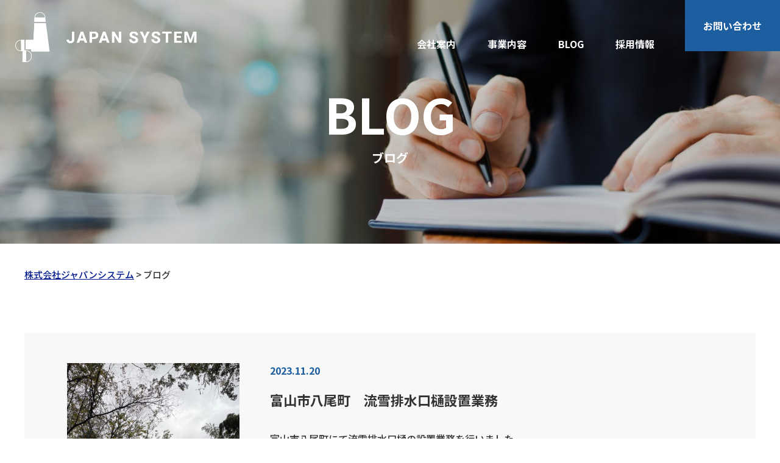

--- FILE ---
content_type: text/html; charset=UTF-8
request_url: https://www.japansystem.co.jp/blog/page/4/
body_size: 43723
content:
<!DOCTYPE html>
<html lang="ja">
<head>
	<meta charset="UTF-8">
	
	
		<!-- All in One SEO 4.1.10 -->
		<title>ブログ | 株式会社ジャパンシステム - Page 4</title>
		<meta name="robots" content="noindex, nofollow, max-image-preview:large" />
		<link rel="canonical" href="https://www.japansystem.co.jp/blog/" />
		<link rel="prev" href="https://www.japansystem.co.jp/blog/page/3/" />
		<link rel="next" href="https://www.japansystem.co.jp/blog/page/5/" />
		<meta property="og:locale" content="ja_JP" />
		<meta property="og:site_name" content="株式会社ジャパンシステム |" />
		<meta property="og:type" content="website" />
		<meta property="og:title" content="ブログ | 株式会社ジャパンシステム - Page 4" />
		<meta property="og:url" content="https://www.japansystem.co.jp/blog/" />
		<meta name="twitter:card" content="summary" />
		<meta name="twitter:title" content="ブログ | 株式会社ジャパンシステム - Page 4" />
		<script type="application/ld+json" class="aioseo-schema">
			{"@context":"https:\/\/schema.org","@graph":[{"@type":"WebSite","@id":"https:\/\/www.japansystem.co.jp\/#website","url":"https:\/\/www.japansystem.co.jp\/","name":"\u682a\u5f0f\u4f1a\u793e\u30b8\u30e3\u30d1\u30f3\u30b7\u30b9\u30c6\u30e0","inLanguage":"ja","publisher":{"@id":"https:\/\/www.japansystem.co.jp\/#organization"}},{"@type":"Organization","@id":"https:\/\/www.japansystem.co.jp\/#organization","name":"\u682a\u5f0f\u4f1a\u793e\u30b8\u30e3\u30d1\u30f3\u30b7\u30b9\u30c6\u30e0","url":"https:\/\/www.japansystem.co.jp\/"},{"@type":"BreadcrumbList","@id":"https:\/\/www.japansystem.co.jp\/blog\/page\/4\/#breadcrumblist","itemListElement":[{"@type":"ListItem","@id":"https:\/\/www.japansystem.co.jp\/#listItem","position":1,"item":{"@type":"WebPage","@id":"https:\/\/www.japansystem.co.jp\/","name":"\u30db\u30fc\u30e0","description":"\u5bcc\u5c71\u5e02\u3092\u4e2d\u5fc3\u306b\u3001\u6d88\u96ea\u65bd\u8a2d\u3001\u4e0b\u6c34\u9053\u30de\u30f3\u30db\u30fc\u30eb\u30dd\u30f3\u30d7\u6240\u3001\u96e8\u6c34\u8caf\u7559\u6c60\u306a\u3069\u306e\u516c\u5171\u65bd\u8a2d\u306e\u8a2d\u8a08\u30fb\u65bd\u5de5\u3092\u884c\u3063\u3066\u3044\u307e\u3059\u3002\u307e\u305f\u3001\u4e0d\u52d5\u7523\u306e\u58f2\u8cb7\u30fb\u4ef2\u4ecb\u30fb\u8cc3\u8cb8\u30fb\u6d3b\u7528\u306e\u63d0\u6848\u306a\u3069\u3082\u884c\u3063\u3066\u304a\u308a\u3001\u30a4\u30f3\u30d5\u30e9\u6574\u5099\u30fb\u4e0d\u52d5\u7523\u4e8b\u696d\u3092\u901a\u3058\u3066\u5730\u57df\u3068\u4eba\u3005\u306e\u4f4f\u307f\u3088\u3044\u74b0\u5883\u3065\u304f\u308a\u306b\u8ca2\u732e\u3057\u3066\u3044\u307e\u3059\u3002 - Page 4","url":"https:\/\/www.japansystem.co.jp\/"},"nextItem":"https:\/\/www.japansystem.co.jp\/blog\/page\/4\/#listItem"},{"@type":"ListItem","@id":"https:\/\/www.japansystem.co.jp\/blog\/page\/4\/#listItem","position":2,"item":{"@type":"WebPage","@id":"https:\/\/www.japansystem.co.jp\/blog\/page\/4\/","name":"\u30d6\u30ed\u30b0","url":"https:\/\/www.japansystem.co.jp\/blog\/page\/4\/"},"previousItem":"https:\/\/www.japansystem.co.jp\/#listItem"}]},{"@type":"CollectionPage","@id":"https:\/\/www.japansystem.co.jp\/blog\/page\/4\/#collectionpage","url":"https:\/\/www.japansystem.co.jp\/blog\/page\/4\/","name":"\u30d6\u30ed\u30b0 | \u682a\u5f0f\u4f1a\u793e\u30b8\u30e3\u30d1\u30f3\u30b7\u30b9\u30c6\u30e0 - Page 4","inLanguage":"ja","isPartOf":{"@id":"https:\/\/www.japansystem.co.jp\/#website"},"breadcrumb":{"@id":"https:\/\/www.japansystem.co.jp\/blog\/page\/4\/#breadcrumblist"}}]}
		</script>
		<!-- All in One SEO -->

<link rel='dns-prefetch' href='//code.jquery.com' />
<link rel='dns-prefetch' href='//s.w.org' />
<link rel="alternate" type="application/rss+xml" title="株式会社ジャパンシステム &raquo; ブログ フィード" href="https://www.japansystem.co.jp/blog/feed/" />
		<script type="text/javascript">
			window._wpemojiSettings = {"baseUrl":"https:\/\/s.w.org\/images\/core\/emoji\/13.1.0\/72x72\/","ext":".png","svgUrl":"https:\/\/s.w.org\/images\/core\/emoji\/13.1.0\/svg\/","svgExt":".svg","source":{"concatemoji":"https:\/\/www.japansystem.co.jp\/wp-includes\/js\/wp-emoji-release.min.js?ver=5.8.12"}};
			!function(e,a,t){var n,r,o,i=a.createElement("canvas"),p=i.getContext&&i.getContext("2d");function s(e,t){var a=String.fromCharCode;p.clearRect(0,0,i.width,i.height),p.fillText(a.apply(this,e),0,0);e=i.toDataURL();return p.clearRect(0,0,i.width,i.height),p.fillText(a.apply(this,t),0,0),e===i.toDataURL()}function c(e){var t=a.createElement("script");t.src=e,t.defer=t.type="text/javascript",a.getElementsByTagName("head")[0].appendChild(t)}for(o=Array("flag","emoji"),t.supports={everything:!0,everythingExceptFlag:!0},r=0;r<o.length;r++)t.supports[o[r]]=function(e){if(!p||!p.fillText)return!1;switch(p.textBaseline="top",p.font="600 32px Arial",e){case"flag":return s([127987,65039,8205,9895,65039],[127987,65039,8203,9895,65039])?!1:!s([55356,56826,55356,56819],[55356,56826,8203,55356,56819])&&!s([55356,57332,56128,56423,56128,56418,56128,56421,56128,56430,56128,56423,56128,56447],[55356,57332,8203,56128,56423,8203,56128,56418,8203,56128,56421,8203,56128,56430,8203,56128,56423,8203,56128,56447]);case"emoji":return!s([10084,65039,8205,55357,56613],[10084,65039,8203,55357,56613])}return!1}(o[r]),t.supports.everything=t.supports.everything&&t.supports[o[r]],"flag"!==o[r]&&(t.supports.everythingExceptFlag=t.supports.everythingExceptFlag&&t.supports[o[r]]);t.supports.everythingExceptFlag=t.supports.everythingExceptFlag&&!t.supports.flag,t.DOMReady=!1,t.readyCallback=function(){t.DOMReady=!0},t.supports.everything||(n=function(){t.readyCallback()},a.addEventListener?(a.addEventListener("DOMContentLoaded",n,!1),e.addEventListener("load",n,!1)):(e.attachEvent("onload",n),a.attachEvent("onreadystatechange",function(){"complete"===a.readyState&&t.readyCallback()})),(n=t.source||{}).concatemoji?c(n.concatemoji):n.wpemoji&&n.twemoji&&(c(n.twemoji),c(n.wpemoji)))}(window,document,window._wpemojiSettings);
		</script>
		<style type="text/css">
img.wp-smiley,
img.emoji {
	display: inline !important;
	border: none !important;
	box-shadow: none !important;
	height: 1em !important;
	width: 1em !important;
	margin: 0 .07em !important;
	vertical-align: -0.1em !important;
	background: none !important;
	padding: 0 !important;
}
</style>
	<link rel='stylesheet' id='wp-block-library-css'  href='https://www.japansystem.co.jp/wp-includes/css/dist/block-library/style.min.css?ver=5.8.12' type='text/css' media='all' />
<link rel='stylesheet' id='responsive-lightbox-nivo-css'  href='https://www.japansystem.co.jp/wp-content/plugins/responsive-lightbox/assets/nivo/nivo-lightbox.min.css?ver=2.3.3' type='text/css' media='all' />
<link rel='stylesheet' id='responsive-lightbox-nivo-default-css'  href='https://www.japansystem.co.jp/wp-content/plugins/responsive-lightbox/assets/nivo/themes/default/default.css?ver=2.3.3' type='text/css' media='all' />
<link rel='stylesheet' id='wp-pagenavi-css'  href='https://www.japansystem.co.jp/wp-content/plugins/wp-pagenavi/pagenavi-css.css?ver=2.70' type='text/css' media='all' />
<link rel='stylesheet' id='style-base-css'  href='https://www.japansystem.co.jp/wp-content/themes/sitefactory/style.css?ver=5.8.12' type='text/css' media='all' />
<link rel='stylesheet' id='style-pure-css'  href='https://www.japansystem.co.jp/wp-content/themes/sitefactory/css/pure-min.css?ver=5.8.12' type='text/css' media='all' />
<link rel='stylesheet' id='style-font-css'  href='https://www.japansystem.co.jp/wp-content/themes/sitefactory/css/font-awesome.min.css?ver=5.8.12' type='text/css' media='all' />
<link rel='stylesheet' id='style-common-css'  href='https://www.japansystem.co.jp/wp-content/themes/sitefactory/css/add/common.css?ver=5.8.12' type='text/css' media='all' />
<link rel='stylesheet' id='style-page-css'  href='https://www.japansystem.co.jp/wp-content/themes/sitefactory/css/add/page.css?ver=5.8.12' type='text/css' media='all' />
<link rel='stylesheet' id='style-pc-css'  href='https://www.japansystem.co.jp/wp-content/themes/sitefactory/css/add/pc.css?ver=5.8.12' type='text/css' media='all' />
<script type='text/javascript' src='https://www.japansystem.co.jp/wp-includes/js/jquery/jquery.min.js?ver=3.6.0' id='jquery-core-js'></script>
<script type='text/javascript' src='https://www.japansystem.co.jp/wp-includes/js/jquery/jquery-migrate.min.js?ver=3.3.2' id='jquery-migrate-js'></script>
<script type='text/javascript' src='https://www.japansystem.co.jp/wp-content/plugins/responsive-lightbox/assets/nivo/nivo-lightbox.min.js?ver=2.3.3' id='responsive-lightbox-nivo-js'></script>
<script type='text/javascript' src='https://www.japansystem.co.jp/wp-includes/js/underscore.min.js?ver=1.13.1' id='underscore-js'></script>
<script type='text/javascript' src='https://www.japansystem.co.jp/wp-content/plugins/responsive-lightbox/assets/infinitescroll/infinite-scroll.pkgd.min.js?ver=5.8.12' id='responsive-lightbox-infinite-scroll-js'></script>
<script type='text/javascript' id='responsive-lightbox-js-extra'>
/* <![CDATA[ */
var rlArgs = {"script":"nivo","selector":"lightbox","customEvents":"","activeGalleries":"1","effect":"fade","clickOverlayToClose":"1","keyboardNav":"1","errorMessage":"The requested content cannot be loaded. Please try again later.","woocommerce_gallery":"0","ajaxurl":"https:\/\/www.japansystem.co.jp\/wp-admin\/admin-ajax.php","nonce":"b99b9a661b"};
/* ]]> */
</script>
<script type='text/javascript' src='https://www.japansystem.co.jp/wp-content/plugins/responsive-lightbox/js/front.js?ver=2.3.3' id='responsive-lightbox-js'></script>
<script type='text/javascript' src='//code.jquery.com/jquery-1.12.0.min.js?ver=5.8.12' id='script-jquery-js'></script>
<script type='text/javascript' src='https://www.japansystem.co.jp/wp-content/themes/sitefactory/js/common.js?ver=5.8.12' id='script-common-js'></script>
<link rel="https://api.w.org/" href="https://www.japansystem.co.jp/wp-json/" /><link rel="EditURI" type="application/rsd+xml" title="RSD" href="https://www.japansystem.co.jp/xmlrpc.php?rsd" />
<link rel="wlwmanifest" type="application/wlwmanifest+xml" href="https://www.japansystem.co.jp/wp-includes/wlwmanifest.xml" /> 
<meta name="generator" content="WordPress 5.8.12" />
<!-- Global site tag (gtag.js) - Google Analytics -->
<script async src="https://www.googletagmanager.com/gtag/js?id=UA-199804647-1"></script>
<script>
  window.dataLayer = window.dataLayer || [];
  function gtag(){dataLayer.push(arguments);}
  gtag('js', new Date());

  gtag('config', 'UA-199804647-1');
</script>
    <meta http-equiv="X-UA-Compatible" content="IE=edge">

    <meta name="viewport" content="width=device-width, initial-scale=1">

    <meta name="format-detection" content="telephone=no">

    <!--[if lte IE 8]>

        <link rel="stylesheet" href="https://unpkg.com/purecss@1.0.0/build/grids-responsive-old-ie-min.css">

    <![endif]-->

    <!--[if gt IE 8]><!-->

        <link rel="stylesheet" href="https://unpkg.com/purecss@1.0.0/build/grids-responsive-min.css">

    <!--<![endif]-->


<link rel="icon" href="https://www.japansystem.co.jp/wp-content/uploads/2021/06/cropped-favicon-32x32.png" sizes="32x32" />
<link rel="icon" href="https://www.japansystem.co.jp/wp-content/uploads/2021/06/cropped-favicon-192x192.png" sizes="192x192" />
<link rel="apple-touch-icon" href="https://www.japansystem.co.jp/wp-content/uploads/2021/06/cropped-favicon-180x180.png" />
<meta name="msapplication-TileImage" content="https://www.japansystem.co.jp/wp-content/uploads/2021/06/cropped-favicon-270x270.png" />
	<link rel="preconnect" href="https://fonts.gstatic.com">
	<link href="https://fonts.googleapis.com/css2?family=Roboto:wght@900&display=swap" rel="stylesheet">
	<link href="https://fonts.googleapis.com/css2?family=Noto+Sans+JP:wght@500;700&display=swap" rel="stylesheet">
</head>
<body>
<header>
	<div id="header">

		<div class="header__contents">

			<div class="columns">

				<div class="column">
					<div class="wrap">
						<h1>
							<a href="https://www.japansystem.co.jp/">
																	<img width="594" height="163" src="https://www.japansystem.co.jp/wp-content/uploads/2021/06/logo.png" class="image--inline" alt="JAPAN SYSTEM" loading="lazy" srcset="https://www.japansystem.co.jp/wp-content/uploads/2021/06/logo.png 594w, https://www.japansystem.co.jp/wp-content/uploads/2021/06/logo-300x82.png 300w" sizes="(max-width: 594px) 100vw, 594px" />															</a>
						</h1>
					</div>					
				</div>

				<div class="column">
					<div class="columns">
						<div class="column">
							<div id="gNavi">
								<nav class="menu-gnavi-container"><ul id="menu-gnavi" class="menu"><li id="menu-item-44" class="menu-item menu-item-type-post_type menu-item-object-page menu-item-44"><a href="https://www.japansystem.co.jp/about-us/">会社案内<span></span></a></li>
<li id="menu-item-45" class="menu-item menu-item-type-post_type menu-item-object-page menu-item-45"><a href="https://www.japansystem.co.jp/business/">事業内容<span></span></a></li>
<li id="menu-item-161" class="menu-item menu-item-type-post_type_archive menu-item-object-blog current-menu-item menu-item-161"><a href="https://www.japansystem.co.jp/blog/" aria-current="page">BLOG<span></span></a></li>
<li id="menu-item-46" class="menu-item menu-item-type-post_type menu-item-object-page menu-item-46"><a href="https://www.japansystem.co.jp/recruit/">採用情報<span></span></a></li>
</ul></nav>
								<div class="sp-only header__contact--btn">
									<a href="https://www.japansystem.co.jp/contact/">
										お問い合わせ
									</a>
								</div>
							</div>
							<!-- /#gNavi -->
						</div>
						<div class="column">
							<div class="column pc-only header__contact--btn">
								<a href="https://www.japansystem.co.jp/contact/">
									お問い合わせ
								</a>
							</div>
						</div>
					</div>
				</div>

			</div>

		</div>


		<div class="container">
			<a class="menu-trigger" href="/">
				<span></span>
				<span></span>
				<span></span>
			</a>
		</div>
		<!-- /.container -->

	</div>
	 <!-- /#header -->
			<div id="pagevisual">
							<img width="2560" height="800" src="https://www.japansystem.co.jp/wp-content/uploads/2021/06/visual_blog-scaled.jpg" class="center-block" alt="" loading="lazy" srcset="https://www.japansystem.co.jp/wp-content/uploads/2021/06/visual_blog-scaled.jpg 2560w, https://www.japansystem.co.jp/wp-content/uploads/2021/06/visual_blog-300x94.jpg 300w, https://www.japansystem.co.jp/wp-content/uploads/2021/06/visual_blog-1024x320.jpg 1024w, https://www.japansystem.co.jp/wp-content/uploads/2021/06/visual_blog-768x240.jpg 768w, https://www.japansystem.co.jp/wp-content/uploads/2021/06/visual_blog-1536x480.jpg 1536w, https://www.japansystem.co.jp/wp-content/uploads/2021/06/visual_blog-2048x640.jpg 2048w" sizes="(max-width: 2560px) 100vw, 2560px" />				<h1 class="text-center">
					BLOG
					<small>ブログ</small>
				</h1>
					</div>
		<div id="breadcrumbs">
			<div class="breadcrumbs container" typeof="BreadcrumbList" vocab="https://schema.org/">
			    <!-- Breadcrumb NavXT 7.0.2 -->
<span property="itemListElement" typeof="ListItem"><a property="item" typeof="WebPage" title="Go to 株式会社ジャパンシステム." href="https://www.japansystem.co.jp" class="home" ><span property="name">株式会社ジャパンシステム</span></a><meta property="position" content="1"></span> &gt; <span property="itemListElement" typeof="ListItem"><span property="name" class="archive post-blog-archive current-item">ブログ</span><meta property="url" content="https://www.japansystem.co.jp/blog/"><meta property="position" content="2"></span>			</div>
		</div>
		<!-- /#breadcrumbs -->
	</header>
<article id="blog">
	<section id="main">
		<div class="container">
							<section class="section01">
					<div class="wrap">
						<div class="columns">
							<div class="news__img lazy"><img width="768" height="1024" src="https://www.japansystem.co.jp/wp-content/uploads/2023/11/IMG_1757-768x1024.jpg" class="image wp-post-image" alt="富山　消雪　ジャパンシステム" loading="lazy" srcset="https://www.japansystem.co.jp/wp-content/uploads/2023/11/IMG_1757-768x1024.jpg 768w, https://www.japansystem.co.jp/wp-content/uploads/2023/11/IMG_1757-225x300.jpg 225w, https://www.japansystem.co.jp/wp-content/uploads/2023/11/IMG_1757-1152x1536.jpg 1152w, https://www.japansystem.co.jp/wp-content/uploads/2023/11/IMG_1757-rotated.jpg 1512w" sizes="(max-width: 768px) 100vw, 768px" /></div>							<div class="news__txt lazy">
								<time class="news__date">2023.11.20</time>
								<h2 class="news__title"><a href="https://www.japansystem.co.jp/blog/635/">富山市八尾町　流雪排水口樋設置業務</a></h2>
								<div class="inner01">
									
<p>富山市八尾町にて流雪排水口樋の設置業務を行いました。</p>



<div style="height:70px" aria-hidden="true" class="wp-block-spacer"></div>



<figure class="wp-block-image size-large"><img loading="lazy" width="768" height="1024" src="https://www.japansystem.co.jp/wp-content/uploads/2023/11/IMG_1750-768x1024.jpg" alt="" class="wp-image-636" srcset="https://www.japansystem.co.jp/wp-content/uploads/2023/11/IMG_1750-768x1024.jpg 768w, https://www.japansystem.co.jp/wp-content/uploads/2023/11/IMG_1750-225x300.jpg 225w, https://www.japansystem.co.jp/wp-content/uploads/2023/11/IMG_1750-1152x1536.jpg 1152w, https://www.japansystem.co.jp/wp-content/uploads/2023/11/IMG_1750-1536x2048.jpg 1536w, https://www.japansystem.co.jp/wp-content/uploads/2023/11/IMG_1750-scaled.jpg 1920w" sizes="(max-width: 768px) 100vw, 768px" /></figure>



<div style="height:100px" aria-hidden="true" class="wp-block-spacer"></div>



<div class="wp-block-buttons is-content-justification-center">
<div class="wp-block-button is-style-fill"><a class="wp-block-button__link has-white-color has-vivid-green-cyan-background-color has-text-color has-background" href="https://www.japansystem.co.jp/contact/">お問い合わせはこちら</a></div>
</div>
								</div><!-- /.inner01 -->								
							</div>
						</div><!-- /.colum -->						
					</div><!-- /.wrap -->
				</section>
				<!-- /.section01 -->

							<section class="section01">
					<div class="wrap">
						<div class="columns">
							<div class="news__img lazy"><img width="768" height="1024" src="https://www.japansystem.co.jp/wp-content/uploads/2023/11/IMG_1590-768x1024.jpg" class="image wp-post-image" alt="富山　消雪　ジャパンシステム" loading="lazy" srcset="https://www.japansystem.co.jp/wp-content/uploads/2023/11/IMG_1590-768x1024.jpg 768w, https://www.japansystem.co.jp/wp-content/uploads/2023/11/IMG_1590-225x300.jpg 225w, https://www.japansystem.co.jp/wp-content/uploads/2023/11/IMG_1590-1152x1536.jpg 1152w, https://www.japansystem.co.jp/wp-content/uploads/2023/11/IMG_1590-1536x2048.jpg 1536w, https://www.japansystem.co.jp/wp-content/uploads/2023/11/IMG_1590-scaled.jpg 1920w" sizes="(max-width: 768px) 100vw, 768px" /></div>							<div class="news__txt lazy">
								<time class="news__date">2023.11.20</time>
								<h2 class="news__title"><a href="https://www.japansystem.co.jp/blog/633/">射水市　民間工場　消雪ノズル点検業務</a></h2>
								<div class="inner01">
									
<p>射水市の民間工場にて消雪ノズル点検業務を行いました。</p>



<div style="height:100px" aria-hidden="true" class="wp-block-spacer"></div>



<div class="wp-block-buttons is-content-justification-center">
<div class="wp-block-button"><a class="wp-block-button__link has-background" href="https://www.japansystem.co.jp/contact/" style="background-color:#1d5ea1">消雪についてのご相談はこちら</a></div>
</div>
								</div><!-- /.inner01 -->								
							</div>
						</div><!-- /.colum -->						
					</div><!-- /.wrap -->
				</section>
				<!-- /.section01 -->

							<section class="section01">
					<div class="wrap">
						<div class="columns">
							<div class="news__img lazy"><img width="768" height="1024" src="https://www.japansystem.co.jp/wp-content/uploads/2023/10/IMG_1690-768x1024.jpg" class="image wp-post-image" alt="" loading="lazy" srcset="https://www.japansystem.co.jp/wp-content/uploads/2023/10/IMG_1690-768x1024.jpg 768w, https://www.japansystem.co.jp/wp-content/uploads/2023/10/IMG_1690-225x300.jpg 225w, https://www.japansystem.co.jp/wp-content/uploads/2023/10/IMG_1690-1152x1536.jpg 1152w, https://www.japansystem.co.jp/wp-content/uploads/2023/10/IMG_1690-1536x2048.jpg 1536w, https://www.japansystem.co.jp/wp-content/uploads/2023/10/IMG_1690-scaled.jpg 1920w" sizes="(max-width: 768px) 100vw, 768px" /></div>							<div class="news__txt lazy">
								<time class="news__date">2023.10.16</time>
								<h2 class="news__title"><a href="https://www.japansystem.co.jp/blog/619/">富山市荒川　民間駐車場　消雪施設新設工事</a></h2>
								<div class="inner01">
									
<p>富山市荒川の民間駐車場消雪施設新設工事は 駐車場利用者様に場所移動等ご協力いただき、</p>



<p>施工箇所の工事を進めております 。</p>



<div style="height:60px" aria-hidden="true" class="wp-block-spacer"></div>



<figure class="wp-block-image size-large"><img loading="lazy" width="768" height="1024" src="https://www.japansystem.co.jp/wp-content/uploads/2023/10/IMG_0803-768x1024.jpg" alt="" class="wp-image-622" srcset="https://www.japansystem.co.jp/wp-content/uploads/2023/10/IMG_0803-768x1024.jpg 768w, https://www.japansystem.co.jp/wp-content/uploads/2023/10/IMG_0803-225x300.jpg 225w, https://www.japansystem.co.jp/wp-content/uploads/2023/10/IMG_0803-1152x1536.jpg 1152w, https://www.japansystem.co.jp/wp-content/uploads/2023/10/IMG_0803-1536x2048.jpg 1536w, https://www.japansystem.co.jp/wp-content/uploads/2023/10/IMG_0803-scaled.jpg 1920w" sizes="(max-width: 768px) 100vw, 768px" /></figure>



<div style="height:100px" aria-hidden="true" class="wp-block-spacer"></div>



<div class="wp-block-buttons is-content-justification-center">
<div class="wp-block-button"><a class="wp-block-button__link has-background" href="https://www.japansystem.co.jp/contact/" style="background-color:#1d5ea1">消雪についてのご相談はこちら</a></div>
</div>
								</div><!-- /.inner01 -->								
							</div>
						</div><!-- /.colum -->						
					</div><!-- /.wrap -->
				</section>
				<!-- /.section01 -->

							<section class="section01">
					<div class="wrap">
						<div class="columns">
							<div class="news__img lazy"><img width="768" height="1024" src="https://www.japansystem.co.jp/wp-content/uploads/2023/10/IMG_1040-768x1024.jpg" class="image wp-post-image" alt="富山　消雪　ジャパンシステム" loading="lazy" srcset="https://www.japansystem.co.jp/wp-content/uploads/2023/10/IMG_1040-768x1024.jpg 768w, https://www.japansystem.co.jp/wp-content/uploads/2023/10/IMG_1040-225x300.jpg 225w, https://www.japansystem.co.jp/wp-content/uploads/2023/10/IMG_1040-1152x1536.jpg 1152w, https://www.japansystem.co.jp/wp-content/uploads/2023/10/IMG_1040-1536x2048.jpg 1536w, https://www.japansystem.co.jp/wp-content/uploads/2023/10/IMG_1040-scaled.jpg 1920w" sizes="(max-width: 768px) 100vw, 768px" /></div>							<div class="news__txt lazy">
								<time class="news__date">2023.10.20</time>
								<h2 class="news__title"><a href="https://www.japansystem.co.jp/blog/624/">富山市五艘　民間アパート駐車場　消雪施設新設工事</a></h2>
								<div class="inner01">
									
<p>富山市五艘にて民間アパート駐車場の消雪施設新設工事が完成致しました。</p>



<div style="height:60px" aria-hidden="true" class="wp-block-spacer"></div>



<figure class="wp-block-image size-large"><img loading="lazy" width="768" height="1024" src="https://www.japansystem.co.jp/wp-content/uploads/2023/10/IMG_1070-768x1024.jpg" alt="" class="wp-image-627" srcset="https://www.japansystem.co.jp/wp-content/uploads/2023/10/IMG_1070-768x1024.jpg 768w, https://www.japansystem.co.jp/wp-content/uploads/2023/10/IMG_1070-225x300.jpg 225w, https://www.japansystem.co.jp/wp-content/uploads/2023/10/IMG_1070-1152x1536.jpg 1152w, https://www.japansystem.co.jp/wp-content/uploads/2023/10/IMG_1070-1536x2048.jpg 1536w, https://www.japansystem.co.jp/wp-content/uploads/2023/10/IMG_1070-scaled.jpg 1920w" sizes="(max-width: 768px) 100vw, 768px" /></figure>



<div style="height:80px" aria-hidden="true" class="wp-block-spacer"></div>



<div class="wp-block-buttons is-content-justification-center">
<div class="wp-block-button"><a class="wp-block-button__link has-background" href="https://www.japansystem.co.jp/contact/" style="background-color:#1d5ea1">消雪についてのご相談はこちら</a></div>
</div>



<p></p>
								</div><!-- /.inner01 -->								
							</div>
						</div><!-- /.colum -->						
					</div><!-- /.wrap -->
				</section>
				<!-- /.section01 -->

							<section class="section01">
					<div class="wrap">
						<div class="columns">
							<div class="news__img lazy"><img width="768" height="1024" src="https://www.japansystem.co.jp/wp-content/uploads/2023/09/IMG_1520-768x1024.jpg" class="image wp-post-image" alt="富山　消雪　ジャパンシステム" loading="lazy" srcset="https://www.japansystem.co.jp/wp-content/uploads/2023/09/IMG_1520-768x1024.jpg 768w, https://www.japansystem.co.jp/wp-content/uploads/2023/09/IMG_1520-225x300.jpg 225w, https://www.japansystem.co.jp/wp-content/uploads/2023/09/IMG_1520-1152x1536.jpg 1152w, https://www.japansystem.co.jp/wp-content/uploads/2023/09/IMG_1520-1536x2048.jpg 1536w, https://www.japansystem.co.jp/wp-content/uploads/2023/09/IMG_1520-scaled.jpg 1920w" sizes="(max-width: 768px) 100vw, 768px" /></div>							<div class="news__txt lazy">
								<time class="news__date">2023.09.22</time>
								<h2 class="news__title"><a href="https://www.japansystem.co.jp/blog/613/">中新川郡立山町　消雪施設改築工事</a></h2>
								<div class="inner01">
									
<p>中新川郡立山町にて消雪施設改築工事に着手致しました。</p>



<div style="height:70px" aria-hidden="true" class="wp-block-spacer"></div>



<div class="wp-block-buttons is-content-justification-center">
<div class="wp-block-button"><a class="wp-block-button__link has-background" href="https://www.japansystem.co.jp/contact/" style="background-color:#1d5ea1">消雪についてのご相談はこちら</a></div>
</div>
								</div><!-- /.inner01 -->								
							</div>
						</div><!-- /.colum -->						
					</div><!-- /.wrap -->
				</section>
				<!-- /.section01 -->

							<section class="section01">
					<div class="wrap">
						<div class="columns">
							<div class="news__img lazy"><img width="768" height="1024" src="https://www.japansystem.co.jp/wp-content/uploads/2023/09/IMG_1481-768x1024.jpg" class="image wp-post-image" alt="富山　下水道施設　ジャパンシステム" loading="lazy" srcset="https://www.japansystem.co.jp/wp-content/uploads/2023/09/IMG_1481-768x1024.jpg 768w, https://www.japansystem.co.jp/wp-content/uploads/2023/09/IMG_1481-225x300.jpg 225w, https://www.japansystem.co.jp/wp-content/uploads/2023/09/IMG_1481-1152x1536.jpg 1152w, https://www.japansystem.co.jp/wp-content/uploads/2023/09/IMG_1481-1536x2048.jpg 1536w, https://www.japansystem.co.jp/wp-content/uploads/2023/09/IMG_1481-scaled.jpg 1920w" sizes="(max-width: 768px) 100vw, 768px" /></div>							<div class="news__txt lazy">
								<time class="news__date">2023.09.11</time>
								<h2 class="news__title"><a href="https://www.japansystem.co.jp/blog/608/">富山市月岡　下水道施設　修繕工事</a></h2>
								<div class="inner01">
									
<p>富山市月岡にて下水道施設の工事前打ち合わせを行いました。</p>



<p>11月初旬着手予定です。</p>



<div style="height:60px" aria-hidden="true" class="wp-block-spacer"></div>



<div class="wp-block-buttons is-content-justification-center">
<div class="wp-block-button is-style-fill"><a class="wp-block-button__link has-white-color has-vivid-green-cyan-background-color has-text-color has-background" href="https://www.japansystem.co.jp/contact/">お問い合わせはこちら</a></div>
</div>
								</div><!-- /.inner01 -->								
							</div>
						</div><!-- /.colum -->						
					</div><!-- /.wrap -->
				</section>
				<!-- /.section01 -->

							<section class="section01">
					<div class="wrap">
						<div class="columns">
							<div class="news__img lazy"><img width="768" height="1024" src="https://www.japansystem.co.jp/wp-content/uploads/2023/09/IMG_1492-768x1024.jpg" class="image wp-post-image" alt="富山　消雪　ジャパンシステム" loading="lazy" srcset="https://www.japansystem.co.jp/wp-content/uploads/2023/09/IMG_1492-768x1024.jpg 768w, https://www.japansystem.co.jp/wp-content/uploads/2023/09/IMG_1492-225x300.jpg 225w, https://www.japansystem.co.jp/wp-content/uploads/2023/09/IMG_1492-1152x1536.jpg 1152w, https://www.japansystem.co.jp/wp-content/uploads/2023/09/IMG_1492-1536x2048.jpg 1536w, https://www.japansystem.co.jp/wp-content/uploads/2023/09/IMG_1492-scaled.jpg 1920w" sizes="(max-width: 768px) 100vw, 768px" /></div>							<div class="news__txt lazy">
								<time class="news__date">2023.09.11</time>
								<h2 class="news__title"><a href="https://www.japansystem.co.jp/blog/604/">富山市荒川　民間駐車場　消雪施設新設工事</a></h2>
								<div class="inner01">
									
<p>富山市荒川にて民間駐車場の消雪施設新設工事に着手致しました。</p>



<div style="height:70px" aria-hidden="true" class="wp-block-spacer"></div>



<figure class="wp-block-image size-large"><img loading="lazy" width="768" height="1024" src="https://www.japansystem.co.jp/wp-content/uploads/2023/09/IMG_1493-768x1024.jpg" alt="" class="wp-image-609" srcset="https://www.japansystem.co.jp/wp-content/uploads/2023/09/IMG_1493-768x1024.jpg 768w, https://www.japansystem.co.jp/wp-content/uploads/2023/09/IMG_1493-225x300.jpg 225w, https://www.japansystem.co.jp/wp-content/uploads/2023/09/IMG_1493-1152x1536.jpg 1152w, https://www.japansystem.co.jp/wp-content/uploads/2023/09/IMG_1493-1536x2048.jpg 1536w, https://www.japansystem.co.jp/wp-content/uploads/2023/09/IMG_1493-scaled.jpg 1920w" sizes="(max-width: 768px) 100vw, 768px" /></figure>



<div style="height:100px" aria-hidden="true" class="wp-block-spacer"></div>



<div class="wp-block-buttons is-content-justification-center">
<div class="wp-block-button"><a class="wp-block-button__link has-background" href="https://www.japansystem.co.jp/contact/" style="background-color:#1d5ea1">消雪についてのご相談はこちら</a></div>
</div>
								</div><!-- /.inner01 -->								
							</div>
						</div><!-- /.colum -->						
					</div><!-- /.wrap -->
				</section>
				<!-- /.section01 -->

							<section class="section01">
					<div class="wrap">
						<div class="columns">
							<div class="news__img lazy"><img width="768" height="890" src="https://www.japansystem.co.jp/wp-content/uploads/2023/08/IMG_1427-768x890.jpg" class="image wp-post-image" alt="富山　下水道施設　ジャパンシステム" loading="lazy" srcset="https://www.japansystem.co.jp/wp-content/uploads/2023/08/IMG_1427-768x890.jpg 768w, https://www.japansystem.co.jp/wp-content/uploads/2023/08/IMG_1427-259x300.jpg 259w, https://www.japansystem.co.jp/wp-content/uploads/2023/08/IMG_1427-884x1024.jpg 884w, https://www.japansystem.co.jp/wp-content/uploads/2023/08/IMG_1427-1326x1536.jpg 1326w, https://www.japansystem.co.jp/wp-content/uploads/2023/08/IMG_1427-1768x2048.jpg 1768w" sizes="(max-width: 768px) 100vw, 768px" /></div>							<div class="news__txt lazy">
								<time class="news__date">2023.09.08</time>
								<h2 class="news__title"><a href="https://www.japansystem.co.jp/blog/603/">富山市呉羽町　下水道施設　ポンプ分解修繕工事</a></h2>
								<div class="inner01">
									
<p>富山市呉羽町で下水道施設の水中ポンプ分解修繕工事を行いました。</p>



<div style="height:45px" aria-hidden="true" class="wp-block-spacer"></div>



<p>古くなったポンプのオーバーホールを行い、突発的な故障やトラブルを最小限に抑えます。</p>



<div style="height:70px" aria-hidden="true" class="wp-block-spacer"></div>



<div class="wp-block-buttons is-content-justification-center">
<div class="wp-block-button is-style-fill"><a class="wp-block-button__link has-white-color has-vivid-green-cyan-background-color has-text-color has-background" href="https://www.japansystem.co.jp/contact/">お問い合わせはこちら</a></div>
</div>
								</div><!-- /.inner01 -->								
							</div>
						</div><!-- /.colum -->						
					</div><!-- /.wrap -->
				</section>
				<!-- /.section01 -->

							<section class="section01">
					<div class="wrap">
						<div class="columns">
							<div class="news__img lazy"><img width="768" height="576" src="https://www.japansystem.co.jp/wp-content/uploads/2023/01/RIMG7145-768x576.jpg" class="image wp-post-image" alt="富山　噴水　ジャパンシステム" loading="lazy" srcset="https://www.japansystem.co.jp/wp-content/uploads/2023/01/RIMG7145-768x576.jpg 768w, https://www.japansystem.co.jp/wp-content/uploads/2023/01/RIMG7145-300x225.jpg 300w, https://www.japansystem.co.jp/wp-content/uploads/2023/01/RIMG7145-1024x768.jpg 1024w, https://www.japansystem.co.jp/wp-content/uploads/2023/01/RIMG7145.jpg 1280w" sizes="(max-width: 768px) 100vw, 768px" /></div>							<div class="news__txt lazy">
								<time class="news__date">2023.08.31</time>
								<h2 class="news__title"><a href="https://www.japansystem.co.jp/blog/598/">富山市下新町・下新西町　噴水施設　定期清掃業務</a></h2>
								<div class="inner01">
									
<p>富山市下新町・下新西町にて噴水施設の定期清掃業務を行いました。</p>



<div style="height:70px" aria-hidden="true" class="wp-block-spacer"></div>



<figure class="wp-block-image size-large"><img loading="lazy" width="768" height="1024" src="https://www.japansystem.co.jp/wp-content/uploads/2023/08/IMG_1213-768x1024.jpg" alt="" class="wp-image-599" srcset="https://www.japansystem.co.jp/wp-content/uploads/2023/08/IMG_1213-768x1024.jpg 768w, https://www.japansystem.co.jp/wp-content/uploads/2023/08/IMG_1213-225x300.jpg 225w, https://www.japansystem.co.jp/wp-content/uploads/2023/08/IMG_1213-1152x1536.jpg 1152w, https://www.japansystem.co.jp/wp-content/uploads/2023/08/IMG_1213-1536x2048.jpg 1536w, https://www.japansystem.co.jp/wp-content/uploads/2023/08/IMG_1213-scaled.jpg 1920w" sizes="(max-width: 768px) 100vw, 768px" /></figure>



<div style="height:100px" aria-hidden="true" class="wp-block-spacer"></div>



<div class="wp-block-buttons is-content-justification-center">
<div class="wp-block-button is-style-fill"><a class="wp-block-button__link has-white-color has-vivid-green-cyan-background-color has-text-color has-background" href="https://www.japansystem.co.jp/contact/">お問い合わせはこちら</a></div>
</div>
								</div><!-- /.inner01 -->								
							</div>
						</div><!-- /.colum -->						
					</div><!-- /.wrap -->
				</section>
				<!-- /.section01 -->

							<section class="section01">
					<div class="wrap">
						<div class="columns">
							<div class="news__img lazy"><img width="768" height="1024" src="https://www.japansystem.co.jp/wp-content/uploads/2023/08/IMG_0574-768x1024.jpg" class="image wp-post-image" alt="富山　下水道施設　ジャパンシステム" loading="lazy" srcset="https://www.japansystem.co.jp/wp-content/uploads/2023/08/IMG_0574-768x1024.jpg 768w, https://www.japansystem.co.jp/wp-content/uploads/2023/08/IMG_0574-225x300.jpg 225w, https://www.japansystem.co.jp/wp-content/uploads/2023/08/IMG_0574-1152x1536.jpg 1152w, https://www.japansystem.co.jp/wp-content/uploads/2023/08/IMG_0574-1536x2048.jpg 1536w, https://www.japansystem.co.jp/wp-content/uploads/2023/08/IMG_0574-scaled.jpg 1920w" sizes="(max-width: 768px) 100vw, 768px" /></div>							<div class="news__txt lazy">
								<time class="news__date">2023.08.22</time>
								<h2 class="news__title"><a href="https://www.japansystem.co.jp/blog/593/">富山市上栄　下水道施設　新設工事</a></h2>
								<div class="inner01">
									
<p> 富山市上栄にて下水道施設の新設工事を行い施工完了致しました。 </p>



<div style="height:60px" aria-hidden="true" class="wp-block-spacer"></div>



<figure class="wp-block-image size-large"><img loading="lazy" width="768" height="1024" src="https://www.japansystem.co.jp/wp-content/uploads/2023/08/IMG_0577-768x1024.jpg" alt="" class="wp-image-594" srcset="https://www.japansystem.co.jp/wp-content/uploads/2023/08/IMG_0577-768x1024.jpg 768w, https://www.japansystem.co.jp/wp-content/uploads/2023/08/IMG_0577-225x300.jpg 225w, https://www.japansystem.co.jp/wp-content/uploads/2023/08/IMG_0577-1152x1536.jpg 1152w, https://www.japansystem.co.jp/wp-content/uploads/2023/08/IMG_0577-1536x2048.jpg 1536w, https://www.japansystem.co.jp/wp-content/uploads/2023/08/IMG_0577-scaled.jpg 1920w" sizes="(max-width: 768px) 100vw, 768px" /></figure>



<div style="height:100px" aria-hidden="true" class="wp-block-spacer"></div>



<div class="wp-block-buttons is-content-justification-center">
<div class="wp-block-button is-style-fill"><a class="wp-block-button__link has-white-color has-vivid-green-cyan-background-color has-text-color has-background" href="https://www.japansystem.co.jp/contact/">お問い合わせはこちら</a></div>
</div>
								</div><!-- /.inner01 -->								
							</div>
						</div><!-- /.colum -->						
					</div><!-- /.wrap -->
				</section>
				<!-- /.section01 -->

			
			<div class="pagenavi text-center lazy">
				<div class='wp-pagenavi' role='navigation'>
<span class='pages'>4 / 12</span><a class="first" aria-label="First Page" href="https://www.japansystem.co.jp/blog/">&laquo; 先頭</a><a class="previouspostslink" rel="prev" aria-label="Previous Page" href="https://www.japansystem.co.jp/blog/page/3/">&laquo;</a><span class='extend'>...</span><a class="page smaller" title="ページ 2" href="https://www.japansystem.co.jp/blog/page/2/">2</a><a class="page smaller" title="ページ 3" href="https://www.japansystem.co.jp/blog/page/3/">3</a><span aria-current='page' class='current'>4</span><a class="page larger" title="ページ 5" href="https://www.japansystem.co.jp/blog/page/5/">5</a><a class="page larger" title="ページ 6" href="https://www.japansystem.co.jp/blog/page/6/">6</a><span class='extend'>...</span><a class="larger page" title="ページ 10" href="https://www.japansystem.co.jp/blog/page/10/">10</a><span class='extend'>...</span><a class="nextpostslink" rel="next" aria-label="Next Page" href="https://www.japansystem.co.jp/blog/page/5/">&raquo;</a><a class="last" aria-label="Last Page" href="https://www.japansystem.co.jp/blog/page/12/">最後 &raquo;</a>
</div>			</div>



		</div>
		<!-- /.container -->
	</section>
	<!-- /#main -->

</article>
<!-- /#home -->
<script type="text/javascript">
    jQuery(function($){
    $( '#main table' ).wrap( '<div class="flickWrap"></div>' );
    });
</script>
<footer>
	<div id="footer">

		<div class="footer__cta">
			<div class="inner text-center">
				<h1 class="ttl__h1 roboto">
					CONTACT
				</h1>
				<p>
					ご質問はお電話又はお問い合わせフォームにて受付けています。<br>
					<span class="span__br">お気軽にお問い合わせください。</span>
				</p>
			</div>
			<div class="columns">
				<div class="column cta__tel">
					<a href="tel:076-493-9990" class="roboto">
						<img width="23" height="30" src="https://www.japansystem.co.jp/wp-content/uploads/2021/06/Icon-map-volume-control-telephone.png" class="image--inline" alt="" loading="lazy" />						076-493-9990
					</a>
					<br>
					<span>電話受付時間 / 午前9時より午後5時まで（日・祝は休み）</span><br>
				</div>
				<div class="column cta__btn">
					<a href="https://www.japansystem.co.jp/contact/">
						<img width="22" height="17" src="https://www.japansystem.co.jp/wp-content/uploads/2021/06/Icon-ionic-md-mail.png" class="image--inline" alt="" loading="lazy" />						メールでのお問い合わせはこちら
					</a>
				</div>
			</div>
		</div><!-- /.footer__cta -->

		<div class="footer__contents">
			<div class="container">

				<div class="columns">

					<div class="column">
						<div class="flex">
							<div class="flx__column">
								<a href="https://www.japansystem.co.jp/">
									<img width="127" height="185" src="https://www.japansystem.co.jp/wp-content/uploads/2021/06/footer__logo.png" class="image--inline" alt="" loading="lazy" />								</a>
							</div>
							<div class="flx__column">
								<h1>
									<a href="https://www.japansystem.co.jp/">
										株式会社ジャパンシステム
									</a>
									<p>
										富山県富山市黒崎41番地2　<a href="tel:076-493-9990">TEL.076-493-9990</a>
									</p>
								</h1>
							</div>
						</div>
					</div>
					<div class="column">

						<div class="footer-nav cf">
							<nav class="menu-footer-container"><ul id="menu-footer" class="menu"><li id="menu-item-48" class="menu-item menu-item-type-post_type menu-item-object-page menu-item-48"><a href="https://www.japansystem.co.jp/about-us/">会社案内<span></span></a></li>
<li id="menu-item-49" class="menu-item menu-item-type-post_type menu-item-object-page menu-item-49"><a href="https://www.japansystem.co.jp/business/">事業内容<span></span></a></li>
<li id="menu-item-163" class="menu-item menu-item-type-post_type_archive menu-item-object-blog current-menu-item menu-item-163"><a href="https://www.japansystem.co.jp/blog/" aria-current="page">BLOG<span></span></a></li>
<li id="menu-item-50" class="menu-item menu-item-type-post_type menu-item-object-page menu-item-50"><a href="https://www.japansystem.co.jp/recruit/">採用情報<span></span></a></li>
<li id="menu-item-51" class="menu-item menu-item-type-taxonomy menu-item-object-category menu-item-51"><a href="https://www.japansystem.co.jp/category/news/">お知らせ<span></span></a></li>
<li id="menu-item-52" class="menu-item menu-item-type-post_type menu-item-object-page menu-item-52"><a href="https://www.japansystem.co.jp/contact/">お問い合わせ<span></span></a></li>
<li id="menu-item-53" class="menu-item menu-item-type-post_type menu-item-object-page menu-item-privacy-policy menu-item-53"><a href="https://www.japansystem.co.jp/privacy-policy/">プライバシーポリシー<span></span></a></li>
</ul></nav>						</div>
						<!-- /.footer-nav -->

						<div class="sp__top__banner">
							<a href="https://asp.athome.jp/071940/shumoku/direct" target="_blank">
								<img width="750" height="160" src="https://www.japansystem.co.jp/wp-content/uploads/2022/02/sp_top_banner.jpg" class="" alt="" loading="lazy" srcset="https://www.japansystem.co.jp/wp-content/uploads/2022/02/sp_top_banner.jpg 750w, https://www.japansystem.co.jp/wp-content/uploads/2022/02/sp_top_banner-300x64.jpg 300w" sizes="(max-width: 750px) 100vw, 750px" />							</a>
						</div>

						<div id="copyright" class="text-right">
							&copy; JAPAN SYSTEM Inc. All Rights Reserved.
						</div>

					</div>

				</div>

			</div>
			<!-- /.container -->

		</div>

	</div>
	<!-- /#footer -->

</footer>
<a href="#header" class="rtt"><i class="fa fa-arrow-circle-up" aria-hidden="true"></i></a>
<script type='text/javascript' src='https://www.japansystem.co.jp/wp-includes/js/wp-embed.min.js?ver=5.8.12' id='wp-embed-js'></script>
</body>

</html>

--- FILE ---
content_type: text/css
request_url: https://www.japansystem.co.jp/wp-content/themes/sitefactory/css/add/common.css?ver=5.8.12
body_size: 18364
content:
@charset "utf-8";

/* reset
*********************************************************/

* {
    margin: 0;
    padding: 0;
}

*:focus {
    outline: none !important;
}

a {
    display: inline-block;
}

div {
    -webkit-box-sizing: border-box;
    -moz-box-sizing: border-box;
    box-sizing: border-box;
}

ul,
ol {
    list-style: none;
}

h1,
h2,
h3,
h4,
h5 {
    margin: 0;
}


/* common
*********************************************************/

html {
    font-size: 62.5%;
}

body {
    color: #333;
}

body,
.pure-g [class*=pure-u] {
    font-family: 'Noto Sans JP', "游ゴシック", YuGothic, Verdana, "メイリオ", Meiryo, "ヒラギノ角ゴ ProN W3", "Hiragino Kaku Gothic ProN", sans-serif;
}

@media all and (-ms-high-contrast:none) {

    body,
    .pure-g [class*=pure-u] {
        font-family: "メイリオ", Meiryo, Verdana, "ヒラギノ角ゴ ProN W3", "Hiragino Kaku Gothic ProN", sans-serif;
    }
}

.mincho {
    font-family: 'Noto Serif JP', 游明朝, "Yu Mincho", YuMincho, "Hiragino Mincho ProN", HGS明朝E, メイリオ, Meiryo, serif;
    font-feature-settings: "palt";
}

.roboto {
    font-family: 'Roboto', sans-serif;
}

body {
    -webkit-font-smoothing: subpixel-antialiased;
    -moz-osx-font-smoothing: unset;

    @media only screen and(-webkit-min-device-pixel-ratio: 2),
        (min-resolution: 2dppx) {
        -webkit-font-smoothing: antialiased;
        -moz-osx-font-smoothing: grayscale;
    }
}

p {
    font-size: 1.6rem;
    line-height: 1.7;
}


a {
    color: #333;
}

a:hover {
    opacity: 0.6;
    -webkit-transition: all 0.3s;
    -moz-transition: all 0.3s;
    -ms-transition: all 0.3s;
    -o-transition: all 0.3s;
    transition: all 0.3s;
}

.container {
    width: 100%;
    max-width: 1230px;
    padding-left: 15px;
    padding-right: 15px;
    margin: auto;
    overflow: hidden;
    /*position: relative;*/
    -webkit-box-sizing: border-box;
    -moz-box-sizing: border-box;
    box-sizing: border-box;
    z-index: -1;
}

.columns {
    display: flex;
}

.clear {
    clear: both !important;
}

.text-center {
    text-align: center;
}

.text-left {
    text-align: left;
}

.text-right {
    text-align: right;
}

.center-block {
    display: block;
    margin: auto;
}

.wp-pagenavi {
    margin-top: 80px;
    font-size: 1.5rem;
    overflow: hidden;
}

.wp-pagenavi.var01 {
    padding-left: 15px;
    padding-right: 15px;
    box-sizing: border-box;
}

.wp-pagenavi a,
.wp-pagenavi span {
    background: #F7F7F7;
    min-width: 55px;
    line-height: 55px;
    box-sizing: border-box;
    display: inline-block;
    padding: 0;
    border: none;
    margin: 0 5px;
    font-family: 'Raleway', sans-serif;
}

.wp-pagenavi span.pages {
    padding: 0 20px;
}

.wp-pagenavi.var01 a {
    border: none;
    color: #333;
    background: none;
}

.wp-pagenavi span.current {
    background: #000;
    color: #fff;
}

.bg-danger {
    background-color: #f2dede;
    padding: 5px;
}

.text-danger {
    color: #a94442;
}

a[href^=tel] {
    text-decoration: none;
    color: inherit;
    cursor: default;
}

a[href^=tel]:hover {
    opacity: 1;
}

.lazy {
    opacity: 0;
    position: relative;
    -webkit-transform: translate(0%, 50px);
    transform: translate(0%, 50px);
}

.lazy-show {
    opacity: 1;
    -webkit-transition: all 0.8s;
    -moz-transition: all 0.8s;
    -ms-transition: all 0.8s;
    -o-transition: all 0.8s;
    -webkit-transform: translate(0, 0);
    transform: translate(0, 0);
    transition: all 1s;
}

.flickWrap {
    width: 100%;
}

img {
    max-width: 100%;
    height: auto;
    display: block;
}

figure {
    margin: 0;
}

.sp-only {
    display: none;
}

.pc-only {
    display: block;
}

.span__br {
    display: inline-block;
}

@media screen and (max-width:828px) {
    a[href^=tel] {
        /*text-decoration: underline;*/
    }

    .flickWrap {
        overflow: auto;
        white-space: nowrap;
        padding: 5px 0;
    }

    .flickWrap::before {
        content: "※表が見切れる場合は横スクロールでご覧ください。";
        color: #F55;
        font-size: 1.4rem;
        margin-bottom: 20px;
    }

    .flickWrap::-webkit-scrollbar {
        height: 5px;
    }

    .flickWrap::-webkit-scrollbar-track {
        background: #F1F1F1;
    }

    .flickWrap::-webkit-scrollbar-thumb {
        background: #BCBCBC;
    }

    span.sp-block {
        display: inline-block;
    }
}


/* Header
*********************************************************/
header {
    position: relative;
    z-index: 1;
}

#header {
    display: block;
    position: absolute;
    z-index: 0;
    width: 100%;
}

#header .header__contents img {
    max-width: 300px;
}

#pagevisual {
    position: relative;
    z-index: -1;
}

#pagevisual h1 {
    position: absolute;
    z-index: 1;
    display: block;
    top: 50%;
    left: 50%;
    transform: translate(-50%, -50%);
    color: #fff;
    font-size: 8rem;
}

#pagevisual h1 small {
    display: block;
    font-size: 2rem;
}

.menu-trigger {
    display: none;
}

.header__contents .columns {
    justify-content: space-between;
}

.header__contents .columns .columns {
    align-items: flex-end;
}

.header__contents .wrap {
    padding: 20px 0 0 25px;
    box-sizing: border-box;
}

@media screen and (max-width: 1200px) {
    #pagevisual h1 {
        font-size: 4rem;
    }
}

@media screen and (max-width:1000px) {

    #header a.menu-trigger,
    #header a.menu-trigger span {
        display: inline-block;
        transition: all .4s;
        box-sizing: border-box;
    }

    #header a.menu-trigger {
        position: fixed;
        width: 40px;
        height: 40px;
        right: 10px;
        top: 10px;
        z-index: 600;
        background: rgba(255, 255, 255, 0.75);
    }

    #header a.menu-trigger:hover {
        opacity: 1;
    }

    #header a.menu-trigger span {
        position: absolute;
        left: 5px;
        width: 30px;
        height: 2px;
        background-color: #333;
        border-radius: 1px;
    }

    #header a.menu-trigger span:nth-of-type(1) {
        top: 10px;
    }

    #header a.menu-trigger span:nth-of-type(2) {
        top: 48%;
    }

    #header a.menu-trigger span:nth-of-type(3) {
        bottom: 10px;
    }

    .menu-trigger.active span:nth-of-type(1) {
        -webkit-transform: translateY(9px) rotate(-315deg);
        transform: translateY(9px) rotate(-315deg);
    }

    .menu-trigger.active span:nth-of-type(2) {
        opacity: 0;
    }

    .menu-trigger.active span:nth-of-type(3) {
        -webkit-transform: translateY(-9px) rotate(315deg);
        transform: translateY(-9px) rotate(315deg);
    }

    .sp-only {
        display: block;
    }

    #header .header__contents img {
        max-width: 250px;
    }

    #pagevisual img {
        height: 300px;
        max-height: 100%;
        object-fit: cover;
    }

    #pagevisual h1 {
        font-size: 3.5rem;
    }

    #pagevisual h1 small {
        font-size: 1.8rem;
    }

    .pc-only {
        display: none;
    }

    .sp-only.header__contact--btn {
        margin-bottom: 100px;
    }
}

/* GlobalNavi
*********************************************************/

#gNavi ul li {
    display: inline-block;
    white-space: nowrap;
    margin-right: 50px;
}

#gNavi ul li a {
    color: #fff;
    font-size: 1.6rem;
    font-weight: bold;
    text-decoration: none;
}

.header__contact--btn a {
    color: #fff;
    text-decoration: none;
    font-weight: bold;
    font-size: 1.6rem;
    background: #1D5EA1;
    padding: 30px;
    box-sizing: border-box;
    max-width: 180px;
    width: 100%;
    text-align: center;
}


@media screen and (max-width:1000px) {
    #gNavi {
        display: none;
        opacity: 0;
        background: rgba(0, 0, 0, 0.9);
        position: fixed;
        left: 0;
        top: 0;
        width: 100vw;
        height: 100vh;
        z-index: 100;
        overflow: hidden;
    }

    #gNavi.active {
        display: block;
        animation-name: fadein;
        animation-duration: .75s;
        animation-timing-function: ease-out;
        animation-iteration-count: 1;
        animation-direction: normal;
        animation-fill-mode: forwards;
        overflow-y: scroll;
    }

    @keyframes fadein {
        0% {
            opacity: 0;
        }

        100% {
            opacity: 1;
        }
    }

    #gNavi .container {
        overflow: auto;
        position: relative;
        width: 100vw;
        height: 100vh;
        padding: 0;
    }

    #gNavi ul {
        border: none;
        position: static;
        right: -100vw;
        top: 50px;
        width: 100vw;
        -webkit-box-sizing: border-box;
        -moz-box-sizing: border-box;
        box-sizing: border-box;
        z-index: 110;
        padding-left: 0;
        -webkit-transition: all .75s;
        -moz-transition: all .75s;
        -ms-transition: all .75s;
        -o-transition: all .75s;
        transition: all .75s;
        /*padding-bottom: 100px;*/
        padding-top: 50px;
    }

    #gNavi.active ul {
        right: 0;
        animation-name: slidein;
        animation-duration: .75s;
        animation-timing-function: ease-out;
        animation-iteration-count: 1;
        animation-direction: normal;
        animation-fill-mode: forwards;
    }

    @keyframes slidein {
        0% {
            right: -100vw;
        }

        100% {
            right: 0;
        }
    }

    #gNavi ul li,
    #gNavi ul li:first-of-type {
        float: none;
        display: block;
        width: 100%;
        border: none;
        padding-left: 0;
        border-bottom: 1px dotted #fff;
    }

    #gNavi ul li+li {
        margin-left: 0;
    }

    #gNavi ul li a {
        color: #FFF;
        line-height: 1;
        border: none;
        display: block;
        text-align: center;
        width: 100%;
        -webkit-box-sizing: border-box;
        -moz-box-sizing: border-box;
        box-sizing: border-box;
        padding: 20px 0;
    }

    #gNavi ul li:first-of-type a {
        border: none;
    }

    #gNavi ul li a small {
        display: none;
    }

    .activeNav {
        overflow: hidden;
        height: 100%;
    }

    .header__contact--btn a {
        max-width: 100%;
        width: 100%;
        padding: 20px;
    }
}

/* Breadcrumbs
*********************************************************/

#breadcrumbs {
    padding: 40px 0;
    font-size: 1.5rem;
    margin-bottom: 45px;
    background: #fff;
}

#breadcrumbs a {
    color: #00198E;
    text-decoration: underline;
}

#breadcrumbs a.home {
    display: inline-block;
    /*margin-right: 45px;*/
}

#breadcrumbs span.post {
    display: inline-block;
    /*margin-left: 10px;*/
}

@media screen and (max-width:828px) {
    #breadcrumbs {
        height: auto;
        padding: 20px 0;
        line-height: 1.6;
        margin-bottom: 20px;
    }
}


/* Content
*********************************************************/

@media screen and (max-width:828px) {}



/* sidebar
*********************************************************/

@media screen and (max-width:828px) {}


/* footer__cta
*********************************************************/
.footer__contents {
    padding: 65px 0 40px;
}

.footer__cta .columns {
    justify-content: space-between;
}

.flex {
    display: flex;
    align-items: center;
}

.footer__cta .image--inline,
#footer .flx__column img.image--inline {
    display: inline-block;
    max-width: 100%;
    height: auto;
    vertical-align: middle;
    margin-right: 10px;
}

#footer .flx__column img.image--inline {
    max-width: 63px;
    margin-right: 40px;
}

.footer__cta {
    margin-top: 100px;
    padding: 60px 0 110px;
    box-sizing: border-box;
    background: url("../../../../../wp-content/uploads/2021/06/bk-footer-img.png") no-repeat;
    background-size: 100%;
    overflow: hidden;
}

.footer__cta .inner,
.footer__cta .column a,
.footer__cta .cta__tel span {
    color: #fff;
}

.footer__cta .inner {
    margin-bottom: 40px;
}

.footer__cta .columns {
    margin: 0 -30px;
    justify-content: center;
}

.footer__cta .column {
    padding: 0 30px;
}

.footer__cta .ttl__h1 {
    font-size: 6rem;
    margin-bottom: 25px;
}

.footer__cta .cta__tel a {
    font-size: 3.2rem;
    font-weight: bold;
}

.cta__tel {
    text-align: center;
}

.cta__tel span {
    display: inline-block;
    margin-top: 5px;
    font-size: 1.4rem;
}

.footer__cta .cta__btn a {
    background: #2271C2;
    text-decoration: none;
    font-size: 1.6rem;
    font-weight: bold;
    padding: 20px;
    box-sizing: border-box;
    max-width: 360px;
    width: 100%;
    text-align: center;
}

.flex .flx__column h1 a {
    display: inline-block;
    color: #fff;
    text-decoration: none;
    margin-bottom: 15px;
}

/* Footer
*********************************************************/
footer {
    background: #333;
    color: #fff;
}

.footer-nav {
    margin-bottom: 30px;
}

.footer-nav li {
    display: inline-block;
}

.footer-nav li+li {
    margin-left: 25px;
}

.footer-nav a {
    text-decoration: none;
    font-size: 1.5rem;
    color: #fff;
}

.footer__contents .columns {
    justify-content: space-between;
}

@media screen and (max-width:828px) {
    footer {
        text-align: center;
    }

    .footer-nav {
        margin: 0 -15px 20px;
        box-sizing: border-box;
        border-top: solid 1px #ccc;
    }

    .footer-nav li a {
        font-size: 1.1rem;
        display: block;
        padding: 5px;
    }

    .footer-nav li {
        margin: 0;
        text-align: center;
        padding: 5px;
        display: block;
        float: left;
        width: 50%;
        box-sizing: border-box;
        border-bottom: solid 1px #ccc;
    }

    .footer-nav li+li {
        margin-left: 0;
    }

    .footer-nav li:nth-child(odd) {
        border-right: dotted 1px #ccc;
    }

    .footer__cta {
        margin-top: 50px;
        background-size: cover;
        background-position: left;
        padding: 40px 15px;
    }

    .footer__cta .ttl__h1 {
        font-size: 4rem;
    }

    .footer__cta .cta__tel a {
        font-size: 2.8rem;
    }

    .cta__tel span {
        font-size: 1.3rem;
    }

    .footer__cta .columns,
    .footer__contents .columns {
        display: block;
    }

    .footer__cta .column {
        margin-top: 30px;
    }

    .footer__contents {
        padding: 40px 0;
    }

    .footer__contents .flex {
        justify-content: center;
        margin-bottom: 20px;
    }

}

#copyright {
    margin-top: 80px;
    font-size: 1.3rem;
    font-weight: normal;
}

@media screen and (max-width: 828px) {
    #copyright {
        text-align: center;
        margin-top: 40px;
    }
}

/* WP default
*********************************************************/

.aligncenter,
div.aligncenter {
    display: block;
    margin-left: auto;
    margin-right: auto;
}

.alignleft {
    float: left;
}

.alignright {
    float: right;
}

.wp-caption {
    border: 1px solid #ddd;
    text-align: center;
    background-color: #f3f3f3;
    padding-top: 4px;
    margin: 10px;
    /* optional rounded corners for browsers that support it */
    -moz-border-radius: 3px;
    -khtml-border-radius: 3px;
    -webkit-border-radius: 3px;
    border-radius: 3px;
}

.wp-caption img {
    margin: 0;
    padding: 0;
    border: 0 none;
}

.wp-caption p.wp-caption-text {
    font-size: 11px;
    line-height: 17px;
    padding: 0 4px 5px;
    margin: 0;
}

.cf::after {
    content: "";
    display: block;
    clear: both;
}

.rtt {
    display: none;
}

.over--left {
    max-width: none;
    width: auto;
    padding: 0;
    margin-left: calc((100vw - 1215px) / 2);
}

.over--right {
    max-width: none;
    width: auto;
    padding: 0;
    margin-right: calc((100vw - 1215px) / 2);
}

/* Responsive
*********************************************************/

/* Tablet side */
@media screen and (max-width:1200px) {
    .rtt {
        display: block;
        position: fixed;
        right: 15px;
        bottom: 15px;
        font-size: 50px;
        color: #1D5EA1;
    }

    .over--left {
        max-width: 1230px;
        width: 100%;
        margin-left: auto;
        padding-right: 15px;
        padding-left: 15px;
    }

    .over--right {
        max-width: 1230px;
        width: 100%;
        margin-right: auto;
        padding-right: 15px;
        padding-left: 15px;
    }
}

.sp__top__banner{
    display: none;
}
/* Tablet side Only */
@media screen and (min-width:829px) and (max-width:1200px) {
    .footer__cta {
        background-size: cover;
    }

    .footer__contents {
        padding-bottom: 80px;
    }

}

/* Smartphone side + Tablet Vertical */
@media screen and (max-width:828px) {

    .sp-bottom {
        margin-bottom: 20px;
    }

    body .pull-left,
    body .pull-right {
        float: none;
    }

    .sp__top__banner{
        display: block;
    }
    .sp__top__banner img{
        object-fit: cover;
        height: 145px;
    }
    .footer__contents .container{
        padding: 0;
    }
    .footer__contents .flex{
        padding: 0 15px;
    }
}
@media screen and (max-width:415px) {
    .sp__top__banner img{
        object-fit: cover;
        height: 70px;
    }
}

/* Smartphone Vertical */
@media screen and (max-width:415px) {

    h1 br,
    h2 br,
    h3 br,
    h4 br,
    h5 br,
    h6 br {
        display: none;
    }

}

--- FILE ---
content_type: text/css
request_url: https://www.japansystem.co.jp/wp-content/themes/sitefactory/css/add/page.css?ver=5.8.12
body_size: 19228
content:
/**************************************************

BASE

****************************************************/

#main img {
    max-width: 100%;
    height: auto;
}

/* title */


/* table */

table,
tbody,
tr {
    border: none;
    width: 100%;
    height: auto !important;
    box-sizing: border-box;
}

th,
td {
    padding: 20px;
    box-sizing: border-box;
    border-bottom: 1px solid #767676;
    font-size: 1.6rem;
    line-height: 1.7;
    text-align: left;
    vertical-align: top;
    background: none;
}

th {
    background: none;
    font-size: 1.6rem;
    color: #1D5EA1;
    width: 190px;
    padding-left: 0;
}

/*pagevisual*/
#pagevisual img {
    width: 100%;
}

/* anchorlink */

.anchorlink {
    margin-bottom: 50px;
    background: #f8f8f8;
    padding: 15px;
}

.anchorlink li {
    display: inline-block;
    font-size: 1.6rem;
    min-width: 220px;
}

.anchorlink li+li {
    border-left: 1px solid #333;
}

.anchorlink li a {
    text-decoration: none;
}

.anchorlink li a:hover,
.anchorlink li.current_page_item a {
    font-weight: bold;
    opacity: 1;
}


/* pagenation */

.pagination {
    clear: both;
    padding: 20px 0;
    position: relative;
    font-size: 14px;
    line-height: 14px;
    text-align: center;
}

.pagination-box {
    display: inline-block;
}

.pagination span,
.pagination a {
    display: block;
    float: left;
    margin: 2px 2px 2px 0;
    padding: 10px 15px 10px 15px;
    text-decoration: none;
    width: auto;
    color: #333;
    background: #d2d2d2;
}

.pagination a:hover {
    color: #fff;
    background: #dc1d1e;
}

.pagination .current {
    padding: 10px 15px 10px 15px;
    color: #fff;
    background: #dc1d1e;
}

@media only screen and (max-width: 413px) {
    .pagination {
        font-size: 12px;
        line-height: 12px;
    }

    .pagination span,
    .pagination a {
        padding: 8px 10px 8px 10px;
    }

    .pagination .current {
        padding: 8px 10px 8px 10px;
    }
}

/*************************************************

CONTENTS

****************************************************/
/* Business
*********************************************************/
.text__contents--center {
    text-align: center;
    margin-bottom: 120px;
}

.text__contents--center h2 {
    font-size: 3.2rem;
    font-weight: bold;
    margin-bottom: 50px;
}

#business .columns {
    margin: 0 -35px;
}

#business .column {
    padding: 0 35px;
    flex-basis: 35%;
    max-width: 35%;
}

#business .column+.column {
    padding: 0 35px;
    flex-basis: 65%;
    max-width: 65%;
}

#business h3 {
    font-size: 2.8rem;
    margin-bottom: 35px;
}

#business .wrap {
    margin-bottom: 70px;
    padding-bottom: 70px;
    border-bottom: 1px solid #767676;
}

#business .wrap:last-of-type {
    border: none;
    padding: 0;
    margin: 0;
}

@media screen and (max-width: 828px) {

    .text__contents--center {
        margin-bottom: 40px;
    }

    .text__contents--center h2 {
        font-size: 2.2rem;
        margin-bottom: 40px;
    }

    #business h3 {
        margin: 30px 0;
    }

    #business .wrap {
        padding-bottom: 40px;
        margin-bottom: 40px;
    }

    #business .columns {
        display: block;
    }

    #business .column,
    #business .column+.column {
        max-width: 100%;
        text-align: center;
    }

    #business .column+.column p {
        text-align: left;
    }

}

/* 会社案内
*********************************************************/
#about-us small {
    display: block;
    font-size: 1.8rem;
    margin-top: 15px;
}

#about-us .columns {
    margin: 0 -60px;
}

#about-us .column {
    padding: 0 60px;
    flex-basis: 25%;
    max-width: 25%;
}

#about-us .column+.column {
    flex-basis: 75%;
    max-width: 75%;
}

#about-us .column h2 {
    font-size: 4rem;
}

#message {
    margin-bottom: 85px;
}

#message p.name {
    margin-top: 110px;
    text-align: right;
    font-size: 2.2rem;
}

#message .name span {
    font-size: 1.6rem;
    display: inline-block;
    margin-right: 25px;
}

#outline {
    background: #F8F8F8;
    padding: 100px 0 90px;
    box-sizing: border-box;
}

#outline th,
#outline td {
    padding: 40px;
    padding-left: 0;
}

#outline h3 {
    font-size: 2.4rem;
    margin-bottom: 25px;
}

#outline .box1 p {
    margin-bottom: 65px;
}

#outline .box2 p {
    margin-bottom: 30px;
}

#outline a.move {
    color: #1D5EA1;
    display: block;
    margin-top: 35px;
}

span.blue {
    display: inline-block;
    font-size: 1.8rem;
    font-weight: bold;
    color: #1d5ea1;
    margin-bottom: 15px;
}

#history {
    margin-top: 125px;
}

#history th,
#history td {
    padding: 35px;
    padding-left: 0;
}

#history tr:first-of-type th,
#history tr:first-of-type td {
    padding-top: 0;
}

@media screen and (max-width: 828px) {
    #about-us .columns {
        flex-wrap: wrap;
    }

    #about-us .column,
    #about-us .column+.column {
        flex-basis: 100%;
        max-width: 100%;
    }

    #about-us .column h2 {
        margin-bottom: 40px;
        text-align: center;
    }

    #message {
        margin-bottom: 40px;
    }

    #message p.name,
    #history {
        margin-top: 40px;
    }

    #outline {
        padding: 40px 0;
    }

    #outline th,
    #outline td {
        display: block;
        width: 100%;
        padding: 30px;
        padding-left: 0;
    }

    #history th,
    #history td {
        display: block;
        width: 100%;
    }

    #history tr:first-of-type td {
        padding: 35px;
        padding-left: 0;
    }
}

/* Recruit
*********************************************************/
#recruit .area-btn {
    margin-top: 110px;
}

#recruit a.button {
    max-width: 240px;
    width: 100%;
    background: #1D5EA1;
    color: #fff;
    text-decoration: none;
    font-size: 1.5rem;
    padding: 15px;
    box-sizing: border-box;
}

@media screen and (max-width: 828px) {

    #recruit th,
    #recruit td {
        display: block;
        width: 100% !important;
        padding-left: 0;
    }

    #recruit .area-btn {
        margin-top: 60px;
    }
}




/* Contact
*********************************************************/

#contact .catch01 {
    width: 100%;
    padding: 20px;
    margin-bottom: 40px;
    text-align: center;
    font-size: 1.8rem;
    line-height: 1.8;
    background: #FAFAFA;
    box-sizing: border-box;
}

#contact .catch01 span {
    font-size: 1.6rem;
    display: inline-block;
    font-weight: bold;
}

#contact .catch01 span+span {
    margin-left: 30px;
}

#contact .catch01 span a {
    font-size: 2.6rem;
    color: #293C8D;
}

#contact h2 {
    font-size: 2rem;
    margin-bottom: 20px;
}

#contact.entry.check .check-agree,
#contact.confirm .check-agree {
    display: none;
}

#contact table li {
    display: inline-block;
}

#contact .wrap-form {
    background: #FAFAFA;
    padding: 80px;
    margin-top: 50px;
}

#contact table {
    width: 100%;
    border: none;
}

#contact table th,
#contact table td {
    border: none;
    padding: 15px;
    font-size: 1.6rem;
    vertical-align: middle;
    text-align: left;
    background: none;
}

#contact table th {
    min-width: 300px;
    position: relative;
    color: #333;
    vertical-align: top;
    padding-top: 29px;
    padding-bottom: 0;
}

#contact.confirm table th {
    padding: 15px;
}

#contact table table {
    margin: 0;
}

#contact table table th,
#contact table table td {
    background: none;
    border: none;
}

#contact table table th,
#contact.confirm table table th {
    font-weight: normal;
    width: 190px;
    vertical-align: middle;
    color: #333;
    padding: 15px 15px 15px 0;
}

#contact table table td {
    padding: 15px 0;
}

#contact table table tr:first-child th,
#contact table table tr:first-child td {
    padding-top: 0;
}

#contact table table tr:last-child th,
#contact table table tr:last-child td {
    padding-bottom: 0;
}

#contact label {
    font-weight: normal;
}

#contact span.red {
    color: #fff;
    display: inline-block;
    background: #C50000;
    padding: 8px 15px;
    right: 25px;
    position: absolute;
    top: 22px;
    font-size: 1.4rem;
    font-weight: normal;
}

#contact span.gray {
    color: #fff;
    display: inline-block;
    background: #999999;
    padding: 8px 15px;
    right: 25px;
    position: absolute;
    top: 22px;
    font-size: 1.4rem;
    font-weight: normal;
}

#contact.confirm span.gray,
#contact.confirm span.red {
    top: 12px;
}

#contact .check-agree {
    font-size: 1.6rem;
    padding: 0 15px;
}

#contact .check-agree a {
    color: #1D3BB4;
}

#contact .agree-wrap {
    font-size: 1.6rem;
    margin: 20px 0 40px;
    padding: 10px;
    box-sizing: border-box;
}

#contact input[type=text],
#contact input[type=email],
#contact input[type=tel] {
    max-width: 500px;
    width: 100%;
    padding: 15px;
    background: #fff;
}

#contact input[type=text].var01 {
    width: 10em;
}

#contact input.var02,
#contact input.var03 {
    width: 4em;
}

#contact input[type=checkbox] {
    display: inline-block;
    margin-right: 0.5em;
}

#contact input[type=checkbox]+label {
    display: inline-block;
    margin-bottom: 5px;
}

input[type="button"],
input[type="text"],
input[type="email"],
input[type="submit"],
input[type="image"],
textarea,
select {
    -webkit-appearance: none;
    border-radius: 0;
    border: 1px solid #DDDDDD;
}

#contact input[type="radio"] {
    display: none;
}

#contact input[type="radio"]+.mwform-radio-field-text {
    padding-left: 20px;
    position: relative;
    margin-right: 20px;
}

#contact input[type="radio"]+.mwform-radio-field-text::before {
    content: "";
    display: block;
    position: absolute;
    top: 50%;
    left: 0;
    transform: translateY(-50%);
    width: 15px;
    height: 15px;
    border: 1px solid #fff;
    background: #fff;
    border-radius: 50%;
    box-sizing: border-box;
}

#contact input[type="radio"]:checked+.mwform-radio-field-text::after {
    content: "";
    display: block;
    position: absolute;
    top: 50%;
    left: 5px;
    transform: translateY(-50%);
    width: 6px;
    height: 6px;
    background: #605834;
    border-radius: 50%;
}

select::-ms-expand {
    display: none;
}

#contact select {
    height: 48px;
    margin-right: 5px;
    max-width: 20em;
    background: url(../../images/common/ico_arrow_select.png) no-repeat right 10px center #fff;
    padding: 0 45px 0 15px;
}

#contact textarea {
    width: 100%;
    height: 10em;
    background: #fff;
    padding: 15px;
    box-sizing: border-box;
}


#contact .bg-danger {
    padding: 10px;
    margin-top: 5px;
}

#contact .btnWrap01 {
    padding: 25px 0 0;
    overflow: hidden;
}

#contact .btnWrap01 p {
    font-size: 1.4rem;
}

#contact input[type=submit],
#contact .btnWrap01 a,
#contact .fm-modoru {
    appearance: none;
    border: none;
    width: 240px;
    line-height: 50px;
    background: #1D5EA1;
    border-radius: 0;
    color: #fff;
    display: block;
    margin: 20px auto;
    font-size: 1.5rem;
    font-weight: normal;
    text-align: center;
    text-decoration: none;
}

#contact input[type=submit]:hover {
    opacity: 0.6;
    transition: all 0.3s;
}

#contact .fm-modoru {
    margin: 0 auto;
    color: #fff;
    background: #666 !important;
}

#contact .btnWrap01 a.btn01 {
    background: #666 !important;
    color: #fff;
}

#contact .wrap03 {
    padding: 0 15px;
    margin-bottom: 20px;
}

#contact .wrap03 p {
    padding: 15px;
    background: #EDEDED;
    font-size: 0.9rem;
}

body .mw_wp_form .error {
    color: #c50000;
    background-color: #f2dede;
    padding: 10px;
    margin: 5px 0;
    display: inline-block;
}

#contact .mwform-checkbox-field input[type="checkbox"] {
    display: none;
}

.mwform-checkbox-field .mwform-checkbox-field-text::before {
    content: '';
    margin-right: 15px;
    background: url(../../images/common/checkoff.png) no-repeat 0 0;
    width: 40px;
    height: 40px;
    display: inline-block;
    vertical-align: middle;
}

.mwform-checkbox-field input[type="checkbox"]:checked+.mwform-checkbox-field-text::before {
    background: url(../../images/common/checkon.png) no-repeat 0 0;
}

#contact .text01+.text01 {
    margin-top: 20px;
}

@media screen and (max-width:828px) {

    #contact .catch01 span+span {
        margin-left: 0;
    }

    #contact input[type="file"] {
        box-sizing: border-box;
        width: 100%;
    }

    #contact .catch01 span,
    #contact h2 {
        font-size: 2rem;
    }

    #contact .catch01 br {
        display: none;
    }

    #contact .catch01 span {
        display: block;
    }

    #contact .catch01 span+span {
        padding-left: 0;
    }

    #contact table th,
    #contact table td {
        display: block;
        width: 100%;
        box-sizing: border-box;
    }

    #contact table td input[type=text],
    #contact table td input[type=email],
    #contact table td input[type=tel] {
        width: 100%;
        -webkit-box-sizing: border-box;
        -moz-box-sizing: border-box;
        box-sizing: border-box;
    }

    #contact table td input.var02 {
        width: 4em;
    }

    #contact table td input[type=text].var01 {
        width: 100%;
        margin-bottom: 10px;
    }

    #contact table td input.var03 {
        width: 6em;
    }

    #contact table td input.var03+br+input.var01 {
        margin-top: 20px;
    }

    #contact input[type=submit],
    #contact .btnWrap01 a,
    #contact .fm-modoru {
        width: 75%;
        margin-left: auto;
        margin-right: auto;
    }

    .btnWrap01 {
        text-align: center;
    }

    #contact .wrap-form {
        padding: 10px;
    }

    #contact.confirm .wrap-form {
        padding: 10px 10px 40px;
    }

    #contact table th {
        padding: 15px;
        vertical-align: middle;
    }

    #contact span.gray,
    #contact span.red {
        top: 50%;
        transform: translateY(-50%);
    }
}

@media screen and (min-width:829px) and (max-width:1200px) {

    #contact table table,
    #contact table table tbody,
    #contact table table tr,
    #contact table table th,
    #contact table table td {
        display: block;
        width: 100%;
        height: auto;
        box-sizing: border-box;
    }

}

/* privacy-policy
********************************************************/

#privacy-policy dt {
    font-weight: bold;
    font-size: 1.8rem;
    margin: 35px 0 25px;
}

#privacy-policy dd {
    padding-bottom: 40px;
    border-bottom: 1px solid #767676;
    font-size: 1.6rem;
}

#privacy-policy dd:last-of-type {
    border-bottom: none;
}

/* news
*********************************************************/
#news .section01 {
    padding-bottom: 60px;
    margin-bottom: 60px;
    border-bottom: 1px solid #767676;
}

#news .section01 .columns {
    justify-content: space-between;
}

#news .section01 .news__img {
    flex-basis: 38%;
}

#news .section01 .news__txt {
    flex-basis: 56%;
}

#news .section01:last-of-type,
#news .section01.var01 {
    border: none;
    margin-bottom: 0;
}

#news .section01 .news__date {
    font-size: 1.6rem;
    color: #1D5EA1;
    font-weight: bold;
    margin-bottom: 20px;
    display: block;
}

#news .section01 .news__title {
    font-size: 2.2rem;
    color: #333;
    margin-bottom: 35px;
}

#news .section01 .news__title a {
    color: #333;
    text-decoration: none;
}

#news .section01 .inner01 {
    font-size: 1.6rem;
    line-height: 1.8;
}

/* Smartphone Vertical */
@media screen and (max-width:415px) {

    #news .section01 .columns {
        flex-direction: column;
    }

    #news .section01 .news__img {
        margin-bottom: 20px;
    }
}

#news.single .btn-news a {
    background: #2271C2;
    text-decoration: none;
    font-size: 1.6rem;
    font-weight: bold;
    padding: 20px 0;
    box-sizing: border-box;
    max-width: 250px;
    width: 100%;
    text-align: center;
    color: #fff;
}

/* Blog
*********************************************************/
/*archive*/
#blog .section01 .columns {
    justify-content: space-between;
    margin: 0 -25px;
}

#blog .section01 .news__img {
    flex-basis: 30%;
    padding: 0 25px;
}

#blog .section01 .news__txt {
    flex-basis: 70%;
    padding: 0 25px;
}

#blog .section01:last-of-type,
#blog .section01.var01 {
    border: none;
    margin-bottom: 0;
}

#blog .section01 .news__date {
    font-size: 1.6rem;
    color: #1D5EA1;
    font-weight: bold;
    margin-bottom: 20px;
    display: block;
}

#blog .section01 .news__title {
    font-size: 2.2rem;
    color: #333;
    margin-bottom: 35px;
}

#blog .section01 .news__title a {
    color: #333;
    text-decoration: none;
}

#blog .section01 .inner01 {
    font-size: 1.6rem;
    line-height: 1.8;
}

#blog .section01 .wrap {
    background: #F8F8F8;
    padding: 50px 70px;
    box-sizing: border-box;
    margin-bottom: 40px;
}

#blog .section01:last-of-type .wrap {
    margin-bottom: 0;
}

#blog.single .section01 .columns {
    margin: 0;
}

@media screen and (max-width: 828px) {
    #blog .section01 .columns {
        display: block;
    }

    #blog .section01 .news__date {
        margin: 20px 0;
    }

    #blog .section01 .news__img img {
        margin: auto;
    }
}

/* Smartphone Vertical */
@media screen and (max-width:415px) {

    #blog .section01 .columns {
        flex-direction: column;
    }

    #blog .section01 .news__img {
        margin-bottom: 20px;
    }
}

/*single*/
#blog.single .columns {
    flex-wrap: wrap;
}

#blog.single .news__txt {
    flex-basis: 100%;
    max-width: 100%;
}

#blog.single .news__img {
    flex-basis: 100%;
    max-width: 100%;
}

#blog.single .news__img img {
    margin: auto;
}

#blog.single .section01 .inner01 {
    margin-bottom: 70px;
}

#blog.single .section01 .news__title {
    font-size: 3.2rem;
    color: #333;
    padding-bottom: 20px;
    border-bottom: 1px solid #767676;
    margin-bottom: 40px;
}

#blog.single .btn-news {
    margin-top: 90px;
}

#blog.single .btn-news a {
    max-width: 240px;
    width: 100%;
    padding: 15px 0;
    box-sizing: border-box;
    color: #fff;
    background: #1D5EA1;
    text-decoration: none;
    font-size: 1.5rem;
}

@media screen and (max-width: 828px) {
    #blog .section01 .wrap {
        padding: 25px;
    }

    #blog.single .section01 .news__title {
        font-size: 2.2rem;
        margin-bottom: 20px;
    }

    #blog.single .section01 .inner01 {
        margin-bottom: 40px;
    }

    #blog.single .btn-news {
        margin-top: 40px;
    }
}

/* Responsive
*********************************************************/

/* Tablet side Only */
@media screen and (min-width:829px) and (max-width:1200px) {}

/* Smartphone side + Tablet Vertical */
@media screen and (max-width:828px) {

    .anchorlink li+li {
        border-left: none;
        border-top: 1px solid #333;
    }

    .anchorlink li {
        display: block;
        font-size: 1.6rem;
        min-width: 100%;
        padding: 15px 0;
        box-sizing: border-box;
    }

    body #swipebox-close {
        right: auto;
        left: 0;
    }
}

/* Smartphone Vertical */
@media screen and (max-width:415px) {

    #contact .mwform-radio-field {
        display: block;
    }

    .mw_wp_form .horizontal-item+.horizontal-item {
        margin-left: 0;
    }
}

--- FILE ---
content_type: application/javascript
request_url: https://www.japansystem.co.jp/wp-content/themes/sitefactory/js/common.js?ver=5.8.12
body_size: 3408
content:
$('body,html').stop().scrollTop(0);
const hash = window.location.hash;
if (hash !== '') {
    window.location.hash = "";
    $(function () {
        $('.lazy').removeClass('lazy');
    });
}
(window.onload = function () {
    if (hash !== void 0 && hash !== '') {
        var speed = 600; // ミリ秒
        // アンカーの値取得
        var href = $(this).attr("href");
        // 移動先を取得
        var target = $(hash);
        // 移動先を数値で取得
        var position = target.offset().top;
        // スムーススクロール
        $('body,html').animate({
            scrollTop: position
        }, speed, 'swing');
    }
})()

$(function () {
    // #で始まるアンカーをクリックした場合に処理
    $('a[href^="#"]').click(function () {
        // スクロールの速度
        var speed = 600; // ミリ秒
        // アンカーの値取得
        var href = $(this).attr("href");
        // 移動先を取得
        var target = $(href == "#" || href == "" ? 'html' : href);
        // 移動先を数値で取得
        var position = target.offset().top;
        // スムーススクロール
        $('body,html').animate({
            scrollTop: position
        }, speed, 'swing');
        return false;
    });

});

$(function () {
    $('#btnGnavi').click(function () {
        $('#gNavi ul').stop().slideToggle('fast');
    });
});



$(function () {
    var menuBtn = $('#header a.menu-trigger');
    menuBtn.on('click', function () {
        if ($(this).hasClass('active')) {
            $(this).removeClass('active');
            $('#gNavi').removeClass('active');
            // $('#gNavi').fadeOut('fast', function() {
            //     $('#gNavi ul').hide().css({ right: '-100vw' });
            // });
            //$('body,html').css({"overflow":"visible","height":"auto"});
            $('body').removeClass('activeNav');
            $('html').removeClass('activeNav');
        } else {
            $(this).addClass('active');
            $('#gNavi').addClass('active');
            // $('#gNavi').fadeIn('fast', function() {
            //     $('#gNavi ul').stop().show().animate({ right: 0 }, 'slow');
            // });
            //$('body,html').css({"overflow":"hidden","height":"100%"});
            $('body').addClass('activeNav');
            $('html').addClass('activeNav');
        }
        return false;
    });

});


$(function () {
    // Send event to Google Analytics
    $('a[href^="tel:"]').click(function () {
        var txt = $(this).attr('href');
        var pathName = $(location).attr('pathname');

        // For Global Site Tag
        gtag('event', 'tel', {
            'event_category': 'sp',
            'event_label': txt + ', pageURL:' + pathName
        });

        // For Universal Analytics
        //ga('send', 'event', 'sp', 'tel', txt+', pageURL:'+pathName);
    });
});

// lazy load
$(function () {

    window.onload = function () {
        init();
        $(window).scroll(lazyFade);
    }

    function init() {
        lazyFade();
    }

    function lazyFade() {
        var scrollTop = $(window).scrollTop();
        var scrollBtm = scrollTop + $(window).height();
        $('.lazy').each(function () {
            var target = $(this);
            var targetTop = target.offset().top;

            if (scrollBtm > targetTop) {
                target.removeClass('lazy');
                target.addClass('lazy-show');
            }
        });
    }
});
